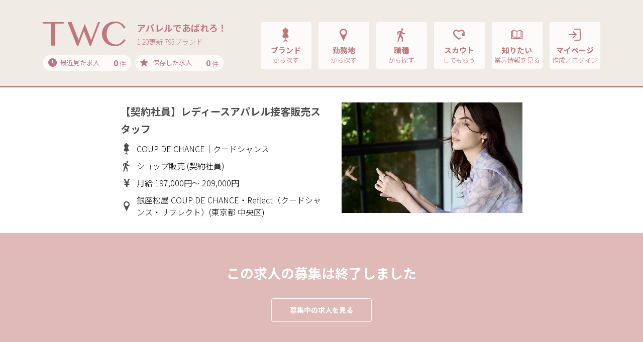

--- FILE ---
content_type: text/html; charset=UTF-8
request_url: https://www.t-w-c.net/detail/238021/
body_size: 99032
content:
<!DOCTYPE html>
<html lang="ja">

<head>
    <meta charset="utf-8">

    <script type="text/javascript">
        var google_tag_params = {
            job_id: "",
            job_pagetype: "home",
            job_totalvalue: ""
        };
    </script>
    <!-- Google Tag Manager -->
    <script>
        (function(w, d, s, l, i) {
            w[l] = w[l] || [];
            w[l].push({
                'gtm.start': new Date().getTime(),
                event: 'gtm.js'
            });
            var f = d.getElementsByTagName(s)[0],
                j = d.createElement(s),
                dl = l != 'dataLayer' ? '&l=' + l : '';
            j.async = true;
            j.src =
                'https://www.googletagmanager.com/gtm.js?id=' + i + dl;
            f.parentNode.insertBefore(j, f);
        })(window, document, 'script', 'dataLayer', 'GTM-KLTVZDH');
    </script>
    <!-- End Google Tag Manager -->

    <meta name="viewport" content="width=device-width, initial-scale=1, shrink-to-fit=no,user-scalable=no">
    <!-- ▼ページタイトル -->
            <!-- ▽ページタイトル　全般 -->
        <title>【契約社員】レディースアパレル接客販売スタッフ｜TWC</title>
        <!-- ▲//ページタイトル -->
    <meta name="author" content="STAFF BRIDGE">
    <meta name="copyright" content="Copyright STAFF BRIDGE">

            <link rel="canonical" href="https://www.t-w-c.net/detail/238021/">
    
    <!-- ▼検索エンジン -->
            <!-- ▽検索エンジンあり用 -->
                    <!-- ▽検索エンジンあり用　全般 -->
                            <meta name="description" content="【契約社員】レディースアパレル接客販売スタッフ。TWCはアパレル・コスメ・ファッションの求人・転職情報サイトで学生・業界未経験歓迎の求人も多数取扱い！手厚い採用サポートや就職ノウハウも充実！あなたもあこがれのアパレルブランド・職場でアルバイト、就職、転職してみませんか？">
                        <meta name="robots" content="index,follow">
            <meta property="og:locale" content="ja_JP">
            <meta property="og:site_name" content="TWC">
                            <meta property="og:type" content="article">
                <meta property="og:title" content="【契約社員】レディースアパレル接客販売スタッフ｜TWC">
                                        <meta property="og:description" content="【契約社員】レディースアパレル接客販売スタッフ。TWCはアパレル・コスメ・ファッションの求人・転職情報サイトで学生・業界未経験歓迎の求人も多数取扱い！手厚い採用サポートや就職ノウハウも充実！あなたもあこがれのアパレルブランド・職場でアルバイト、就職、転職してみませんか？">
                        <meta property="og:url" content="https://www.t-w-c.net/detail/238021/">
            <meta name="twitter:card" content="summary">
                <!-- ▲//検索エンジン -->
    <link rel="apple-touch-icon" sizes="192x192" href="/application/assets/images/favicons/touch-icon.png">
    <link rel="shortcut icon" href="/application/assets/images/favicons/touch-icon.png">
    <link rel="icon" type="image/png" href="/application/assets/images/favicons/favicon-16x16.png">
    <meta name="theme-color" content="#ffffff">
    <!-- Bootstrap core CSS -->
    <link href="https://fonts.googleapis.com/css?family=Noto+Sans+JP:300,400,700&display=swap" rel="stylesheet">
    <link href="/application/assets/lib/font-twcicon/twcicon.css?20260120-1756" rel="stylesheet">
    <link href="/application/assets/lib/bootstrap/css/bootstrap.css" rel="stylesheet">
    <link href="/application/assets/lib/bootstrap/css/bootstrap-print.css" rel="stylesheet">
    <link href="/application/assets/lib/drawer/drawer.css" rel="stylesheet">
    <link href="/application/assets/lib/remodal/remodal.css" rel="stylesheet">
    <link href="/application/assets/lib/remodal/remodal-default-theme.css" rel="stylesheet">
    <link href="/application/assets/lib/owlcarousel/assets/owl.carousel.css" rel="stylesheet">
    <link href="/application/assets/lib/owlcarousel/assets/owl.theme.default.css" rel="stylesheet">
    <!-- Custom styles for this template -->
    <link href="/application/assets/css/style.css?20260120-1756" rel="stylesheet">

        <script src="//code.jquery.com/jquery-2.1.0.min.js" type="text/javascript"></script>
    <script src="https://cdnjs.cloudflare.com/ajax/libs/iScroll/5.1.3/iscroll.min.js"></script>
    <script src="/application/assets/lib/tether.min.js"></script>
    <script src="/application/assets/lib/bootstrap/js/bootstrap.min.js"></script>
    <!-- IE10 viewport hack for Surface/desktop Windows 8 bug -->
    <script src="/application/assets/lib/ie10-viewport-bug-workaround.js"></script>
    <script src="/application/assets/lib/drawer/drawer.js"></script>
    <script src="/application/assets/lib/match-height/jquery.matchHeight.js"></script>
    <script src="/application/assets/lib/remodal/remodal.min.js"></script>

    <!-- ▼slider js -->
    <link rel="stylesheet" href="/application/assets/lib/swiper/swiper.min.css">
    <script src="/application/assets/lib/swiper/swiper.min.js"></script>
    <!-- ▲//slider js -->

    <!-- ▼croppie js -->
    <link href="/application/assets/lib/croppie/croppie.min.css" rel="stylesheet">
    <script src="/application/assets/lib/croppie/croppie.js"></script>
    <!-- ▲//croppie js -->

    <script src="/application/assets/lib/jquery.cookie.js"></script>
    <script src="/application/assets/js/jquery.maxlength.js"></script>
    <script src="/application/assets/js/jquery.blockUI.js"></script>
    <script src="/application/assets/js/slaker-linkage-select.js"></script>
    <script src="/application/assets/js/lazysizes.min.js"></script>
    <script src="/application/assets/js/ls.unveilhooks.min.js"></script>
    <link href="/application/assets/css/system.css?20260120-1756" rel="stylesheet">
    <script src="/application/assets/js/selectize.js"></script>
    <script src="/application/assets/lib/plyr/plyr.min.js"></script>
    <link rel="stylesheet" href="/application/assets/lib/plyr/plyr.css">
    <script src="/application/assets/js/system.js"></script>
    
        

        <link href="/application/assets/css/selectize.css?20260120-1756" rel="stylesheet">
    <link href="/application/assets/css/selectize-custom.css?20260120-1756" rel="stylesheet">

    
    <script type="text/javascript">
        var modal_open_url = "/mypage/ajax/upload_modal/";
        var image_open_url = "/mypage/ajax/get_image/";
    </script>
    <script src="/application/assets/js/file/_form.js"></script>
    <script src="/application/assets/js/file/modal.js"></script>
    <script src="/application/assets/js/icropper.js"></script>
    <link rel="stylesheet" href="/application/assets/css/icropper.css">


    <!-- Rtoaster基本コード-->
            <!-- 全般 -->
        <script type="text/javascript" src="//js.rtoaster.jp/Rtoaster.js"></script>
        <script type="text/javascript">
            Rtoaster.init("RTA-d012-b3f8eea8e863");
            Rtoaster.track();
        </script>
        <!-- //ここまで、Rtoaster基本コード-->

    <script src="/application/assets/js/slider.js"></script>

</head>

<body class="drawer drawer--right sec parts jobdetail end " id="parts" >

    <!-- Google Tag Manager (noscript) -->
    <noscript><iframe src="https://www.googletagmanager.com/ns.html?id=GTM-KLTVZDH" height="0" width="0" style="display:none;visibility:hidden"></iframe></noscript>
    <!-- End Google Tag Manager (noscript) -->

    <!-- ▼ナビゲーションSP -->
            <!-- ▽ナビゲーションSP　全般 -->
        <header role="banner" class="drawer-banner">
            
                                    <!-- ↓ナビゲーションSP　全般（ログイン前） -->
                    <nav class="drawer-nav" role="navigation">
                        <ul class="drawer-menu">
                            <li>
                                <button type="button" class="drawer-toggle drawer-hamburger"> <span class="sr-only">toggle navigation</span> <span class="drawer-hamburger-icon"></span> </button>
                            </li>
                            <li>
                                <div class="btn-2-list">
                                    <div class="rows">
                                        <div class="row-eq-height">
                                            <div class="btn-group"><a class="btn btn-normal-2" href="/reg/">マイページ作成</a></div>
                                            <div class="btn-group"><a class="btn btn-normal-2" href="/member/member_login/login/">ログイン</a></div>
                                        </div>
                                    </div>
                                </div>
                            </li>
                            <li class="ttls">
                                求人を探す
                            </li>
                            <li><a class="drawer-menu-item" href="/brand/"><i class="icon-brand"></i>ブランド<span class="sub">から探す</span></a></li>
                            <li><a class="drawer-menu-item" href="/area/"><i class="icon-pin"></i>勤務地<span class="sub">から探す</span></a></li>
                            <li><a class="drawer-menu-item" href="/job/"><i class="icon-walk"></i>職種<span class="sub">から探す</span></a></li>
                            <li><a class="drawer-menu-item" href="/word/"><i class="icon-books"></i>話題のワード特集<span class="sub">から探す</span></a></li>
                            <li><a class="drawer-menu-item" href="/special/"><i class="icon-diamond"></i>話題のブランド特集<span class="sub">から探す</span></a></li>
                            <li><a class="drawer-menu-item" href="/recently/"><i class="icon-time"></i>最近見た求人<span class="count"><span class="recently-count bold">0</span> 件</span></a></li>
                            <li><a class="drawer-menu-item" href="/stock/"><i class="icon-star"></i>保存した求人<span class="count"><span class="bold">0</span> 件</span></a></li>
                            <li class="ttls">
                                お役立ち情報
                            </li>
                            <li><a class="drawer-menu-item" href="/scout/"><i class="icon-heart"></i>TWCスカウト</a></li>
                            <li><a class="drawer-menu-item" href="/topics/"><i class="icon-book"></i>TWCトピックス</a></li>
                            <li><a class="drawer-menu-item" href="/guide/"><i class="icon-beginner"></i>初めてご利用の方へ</a></li>
                            <li><a class="drawer-menu-item" href="/help/qanda/"><i class="icon-help"></i>よくある質問Q&amp;A</a></li>
                            <li><a class="drawer-menu-item" href="/contact/"><i class="icon-message"></i>問い合わせ</a></li>
                        </ul>
                    </nav>
                
                    </header>
        <!-- ▲//ナビゲーションSP -->
    <main role="main">
        <!-- ▼ナビゲーションPC -->
                                    <!-- ▽ナビゲーションPC 全般 -->
                <!-- ↓ナビゲーションPC 全般（ログイン前、indeedログイン前） -->
                                    <nav class="navbar navbar-toggleable-md navbar-inverse navbar-custom">
                        <button type="button" class="drawer-toggle drawer-hamburger"> <span class="drawer-hamburger-icon"></span> </button>
                        <div class="container">
                            <div class="logo-group">
                                <div class="logos">
                                    <a class="navbar-brand" href="/">
                                        <img src="/application/assets/images/global/logo-image-p.svg" alt="TWC">                                    </a>
                                                                        <div class="copy">
                                        <div class="title">アパレルであばれろ！</div>
                                        <div class="update">1.20更新 793ブランド</div>
                                    </div>
                                                                    </div>
                                <div class="cookie-data">
                                    <div class="rows">
                                        <div class="groups"><a href="/recently/"><span class="ttls"><i class="icon-time"></i>最近見た求人</span><span class="count"><span class="recently-count bold">0</span> 件</span></a></div>
                                        <div class="groups"><a href="/stock/"><span class="ttls"><i class="icon-star"></i>保存した求人</span><span class="count"><span class="stock_count bold">0</span> 件</span></a></div>
                                    </div>
                                </div>
                            </div>
                            <div class="collapse navbar-collapse" id="navbarCollapse">
                                <ul class="nav navbar-nav ml-auto">
                                    <li class="nav-item">
                                        <div class="adjust-box"><a class="nav-link" href="/brand/">
                                                <div class="set">
                                                    <div class="groups"><i class="icon-brand"></i>ブランド<span class="sub">から探す</span></div>
                                                </div>
                                            </a> </div>
                                    </li>
                                    <li class="nav-item">
                                        <div class="adjust-box"><a class="nav-link" href="/area/">
                                                <div class="set">
                                                    <div class="groups"><i class="icon-pin"></i>勤務地<span class="sub">から探す</span></div>
                                                </div>
                                            </a> </div>
                                    </li>
                                    <li class="nav-item">
                                        <div class="adjust-box"><a class="nav-link" href="/job/">
                                                <div class="set">
                                                    <div class="groups"><i class="icon-walk"></i>職種<span class="sub">から探す</span></div>
                                                </div>
                                            </a> </div>
                                    </li>
                                    <li class="nav-item">
                                        <div class="adjust-box"><a class="nav-link" href="/scout/">
                                                <div class="set">
                                                    <div class="groups"><i class="icon-heart"></i>スカウト<span class="sub">してもらう</span></div>
                                                </div>
                                            </a> </div>
                                    </li>
                                    <li class="nav-item">
                                        <div class="adjust-box"><a class="nav-link" href="/topics/">
                                                <div class="set">
                                                    <div class="groups"><i class="icon-book"></i>知りたい<span class="sub">業界情報を見る</span></div>
                                                </div>
                                            </a> </div>
                                    </li>
                                    <li class="nav-item">
                                        <div class="adjust-box"><a class="nav-link" href="/member/member_login/login/">
                                                <div class="set">
                                                    <div class="groups"><i class="icon-login"></i>マイページ<span class="sub">作成／ログイン</span></div>
                                                </div>
                                            </a>
                                        </div>
                                    </li>
                                </ul>
                            </div>
                        </div>
                    </nav>
                

                            <!-- ▲//ナビゲーションPC --><div class="main">
    <section class="job-detail-section pb-0">
        <section class="job-detail-header">
            <div class="container">
                <div class="inner">
                    
<div class="row">
	<div class="col-12 col-md-5 order-md-2">
    	<div class="img ">
		    	    	<img src="/application/upload/common/member_picture/member_picture_20250820dcaab5eda102aea6cfff83b75606e53402b5c8db_238021.jpg" alt="">
				    	</div>
    </div>
    <div class="col-12 col-md-7 order-md-1">
        <h1 class="h5up md-h3 title">【契約社員】レディースアパレル接客販売スタッフ</h1>
        <div class="conditions">
        	<div>
            	<i class="icon-brand"></i>COUP DE CHANCE｜クードシャンス            </div>
            <div>
            	<i class="icon-walk"></i>
            	                	ショップ販売                                                                (契約社員)
                            </div>
        	<div>
            	<i class="icon-money"></i>
            	                	月給                                                	197,000円～
                                                	209,000円
                            </div>
            <div>
            	<i class="icon-pin"></i>
            	                	銀座松屋 COUP DE CHANCE・Reflect（クードシャンス・リフレクト）(東京都 中央区)
            	            </div>
        </div>
    </div>
</div>

                </div>
            </div>
        </section>
        <section class="job-detail-end module-small md-module-medium mb-4">
            <div class="container">
                <div class="title-group">
                    <h2 class="h4 md-h2up title">この求人の募集は終了しました</h2>
                </div>
                <div class="btn-1-list sizeS">
                                        <div><a href="/search-detail/search_all/" class="btn md-medium-up btn-normal-2">募集中の求人を見る</a></div>
                </div>
            </div>
        </section>

        <section class="job-detail-data fixed-area module-small pt-2 pt-md-4up">
            <div class="container">
                <section class="form-layout">

                        <div class="group">
        <div class="labels normal d-none d-lg-block">
            <h2 class="h5">チェックポイント</h2>
        </div>
        <div class="input-list max-width xmd-width-full nobg">
            <div class="job-detail-point">
                <div class="rows">
                    <div class="row-eq-height">
                                                    <div class="cover">
                                <div class="bg-clip">
                                    <div class="bg" style="background-image: url('https://cm.staff-b.com/uploads/brand/7557/croped_89a227cd1ec4653222b42be05640e0a0.jpg')"></div>
                                </div>
                            </div>
                                                <div class="list">
                                                                                                <div>経験｜販売経験がある方/遅番・土日祝勤務ができる方</div>
                                                                                                                                <div>業界最大級の大手企業ならではの福利厚生を完備</div>
                                                                                                                                <div>しっかりとした知識・スキルが身につく成長できる環境</div>
                                                                                    </div>
                    </div>
                </div>
            </div>
        </div>
    </div>

<div class="group">
    <div class="labels normal">
        <h2 class="h5">給料</h2>
        <span class="job-details-sp h5">
                            月給                                        197,000円～
                                        209,000円
                    </span>
    </div>
        <div class="input-list max-width ">
        <div class="job-details ">
            <div class="titles">
                <span class="h5">
                                            月給                                                                197,000円～
                                                                209,000円
                                    </span>
            </div>
            <div class="text">月給19万7,000円～20万9,000円<br />・アパレル販売経験のある方優遇<br />・経験に応じて優遇<br /><br />・交通費全額支給 ・残業手当あり ・昇給あり</div>
        </div>
        <div class="job-input-tag">
            <span class="tagname">交通費すべて支給</span><span class="tagname">昇給あり</span>        </div>
    </div>
</div>

<div class="group">
    <div class="labels normal">
        <h2 class="h5">雇用形態</h2>
                            <span class="job-details-sp h5">契約社員</span>
            </div>
        <div class="input-list max-width ">
        <div class="job-details ">
                                        <div class="titles"><span class="h5">契約社員</span></div>
                        <div class="text">【正社員登用制度あり】<br />ワールドグループは正社員登用制度あり！契約社員やアルバイトから、1年に数百人程度の登用実績があります。<br /><br />実際に勤務して仕事が気に入ったら、ぜひ正社員として長期で活躍しませんか？将来は販売のエキスパートや店長、バイヤー、プレスなど様々な職種を目指すチャンスもありますよ！</div>
        </div>
        <div class="job-input-tag">
            <span class="tagname">本部職登用あり</span><span class="tagname">即日から勤務可能</span><span class="tagname">長期で安定</span>        </div>

    </div>
</div>

<div class="group">
    <div class="labels normal">
        <h2 class="h5">勤務時間</h2>
        <span class="job-details-sp h5">
                        9:30～20:30<span class="sub">（1日実働8時間以上）</span>
        </span>
    </div>
        <div class="input-list max-width ">
        <div class="job-details ">
            <div class="titles">
                <span class="h5">
                    9:30～20:30                    <span class="sub">
                        1日実働8時間以上                    </span>
                </span>
            </div>
            <div class="text"><営業時間＞10:00~20:00<br /><勤務時間＞09:30~20:30<br />週5日勤務 実働8時間（休憩1.5時間）<br />－－－－－－－－－－－－－－－－－－－<br />※上記勤務時間帯の中で、<br />　 早番・遅番のシフト制<br />※残業は月平均3.5h程でほとんどなし<br />※定時退社で帰れる日が多いです</div>
        </div>
        <div class="job-input-tag">
                    </div>
    </div>
</div>

    <div class="group">
        <div class="labels normal">
            <h2 class="h5">休日・休暇</h2>
        </div>
        <div class="input-list max-width">
                            <div class="job-details">
                    <div class="text">休日：1ヶ月を平均し週2日<br />年次有給休暇　※6ヶ月勤務以上～<br />慶弔休暇</div>
                </div>
                        <div class="job-input-tag">
                <span class="tagname">週休2日制</span><span class="tagname">年間休日110日以上</span>            </div>
        </div>
    </div>

<div class="group">
            <div class="labels normal">
            <h2 class="h5">勤務地</h2><span class="h5 job-details-sp"><span>銀座松屋 COUP DE CHANCE・Reflect（クードシャンス・リフレクト）</span></span><a href="https://maps.google.co.jp/maps?&q=東京都中央区銀座3-6-1" target="_blank" rel="nofollow" class="d-md-none btn mini-up btn-normal-7 inline-mini smx-inline-mini-pd font-2 smx-font-4">地 図</a>
        </div>
        <div class="input-list max-width">
            <div class="job-details">
                <div class="titles"><span class="h5">銀座松屋 COUP DE CHANCE・Reflect（クードシャンス・リフレクト）</span></div>
                <div class="text address">
                    <span>東京都中央区銀座3-6-1銀座松屋3F</span>
                    <a href="https://maps.google.co.jp/maps?&q=東京都中央区銀座3-6-1" target="_blank" rel="nofollow" class="d-none d-md-inline-block btn mini-up btn-normal-7 inline-mini smx-inline-mini-pd font-2 smx-font-4">地 図</a>
                </div>
            </div>
            <div class="icons-condition">
                                            </div>

                    </div>
        </div>
        <div class="group">
            <div class="labels normal">
                <h2 class="h5">仕事内容</h2>
                <span class="job-details-sp h5">
                                            ショップ販売                                    </span>
            </div>
                        <div class="input-list max-width ">
                <div class="job-details ">
                    <div class="titles">
                        <span class="h5">
                                                            ショップ販売                                                    </span>
                    </div>
                    <div class="text">＜大手ワールドグループ特別採用枠＞販売スタッフ契約社員求人！今までの販売経験を評価します！<br /><br />ワールドが展開するアパレル、ファッション雑貨<br />、アクセサリー等の接客・販売・コーディネート<br />提案をはじめ、レジ対応・商品出し・ストック整<br />理・入荷商品の検品・店内整理・店内清掃・ディ<br />スプレイなど、色んなお仕事をお願いします！<br /><br />【COUP DE CHANCE紹介】<br />クードシャンスは、都会的感覚を持つキャリア女性にスタイリッシュなコーディネーションで女らしさを表現したファッションブランド。</div>
                </div>
                <div class="job-input-tag">
                    <span class="tagname">ノルマなし</span><span class="tagname">上場企業</span>                </div>
            </div>
        </div>

                            <div class="group">
                <div class="labels normal">
                    <h2 class="h5">応募資格<br class="d-none d-md-block">求める人物像</h2>
                </div>
                <div class="input-list max-width">
                                            <div class="job-details">
                            <div class="text">・高卒以上の方<br /><br />販売経験がある方<br />遅番勤務ができる方<br />土日祝勤務ができる方<br /><br />・面接は履歴書不要<br />・持ち物は筆記用具だけでＯＫ!!<br />※一部店舗では該当しない場合があります。<br /><br />＜こんな方大歓迎です＞<br />・人と接することが好きな方<br />・人を笑顔にすることが好きな方<br />・おしゃれを楽しむのが大好きな方<br />・アパレル・ファッションに興味のある方<br />※異業種から転職したスタッフ活躍中<br />(飲食店・ブライダル・美容部員・ 美容師・保育士、看護師など）</div>
                        </div>
                                        <div class="job-input-tag">
                        <span class="tagname">経験者優遇</span>                    </div>
                </div>
            </div>
        
                            <div class="group">
                <div class="labels normal">
                    <h2 class="h5">待遇・福利厚生</h2>
                </div>
                <div class="input-list max-width">
                                            <div class="job-details">
                            <div class="text">＜アパレル業界大手だからこそ福利厚生が充実！＞<br />・昇給あり<br />・時間外手当<br />・交通費全額<br />・財形貯蓄制度<br />・定期健康診断<br />・フィットネスクラブ<br />・マタニティタイム（妊娠中の女性従業員）<br />・社会保険完備（健康保険・厚生年金・労災保険・雇用保険）<br />・介護保険（40~64歳）<br />・産前産後休暇（産前6週間、産後8週間）<br />・育児休業（子が1歳に達するまで）<br />・介護休業<br /><br />＜教育制度＞<br />・入店時研修（給与・交通費支給）<br />・WEB学習「WeBook」<br />・動画マニュアル<br />・店長研修<br />・自学習ツール「COMPASS」<br />・シスター制度　など<br /></div>
                        </div>
                                        <div class="job-input-tag">
                        <span class="tagname">社会保険完備</span><span class="tagname">産休・育休の実績あり</span><span class="tagname">第二新卒歓迎</span><span class="tagname">Uターン・IターンOK</span>                    </div>
                </div>
            </div>
        
                            <div class="group">
                <div class="labels normal">
                    <h2 class="h5">制服・社販</h2>
                </div>
                <div class="input-list max-width">
                                            <div class="job-details">
                            <div class="text">＜充実の社員割引販売＞<br />配属店舗の他にも、ワールドオンラインストアで取り扱い中の商品を対象に、いつでもどこでもスマホでお得に購入できる専用サイトがあります！<br /><br />＜ファッションを楽しみながら働けます！＞<br />ファッションが大好きな方は必見！<br />ブランドイメージと合っていればネイルやピアスOKです！<br />あなたのセンスや好きを活かしたお仕事ができます。<br /><br />＜受動喫煙防止の取り組み＞<br />店内は原則禁煙です。施設により喫煙専用室設置、加熱式たばこ専用喫煙室設置の有無があります。</div>
                        </div>
                                        <div class="job-input-tag">
                        <span class="tagname">社割制度あり</span><span class="tagname">ネイルOK</span><span class="tagname">ピアスOK</span>                    </div>
                </div>
            </div>
                <div class="group">
            <div class="labels normal">
                <h2 class="h5">会社概要</h2>
            </div>
            <div class="input-list max-width nobg">
                <div class="job-details-table">
                    <table class="tb-details">
                        <tbody>
                            <tr>
                                <th>企業名</th>
                                <td>
                                                                        <div>株式会社 ワールド</div>
                                </td>
                            </tr>
                            <tr class="line-height-up">
                                <th>本社</th>
                                <td>
                                    <div>
                                                                                                                                                                                                        兵庫県神戸市中央区港島中町6-8-1                                    </div>
                                                                    </td>
                            </tr>
                                                                                        <tr>
                                    <th>設立日</th>
                                    <td>
                                        <div>1959年01月</div>
                                    </td>
                                </tr>
                                                                                        <tr>
                                    <th>資本金</th>
                                    <td>
                                        <div>60億円</div>
                                    </td>
                                </tr>
                                                                                                                    <tr>
                                    <th>ホームページ</th>
                                    <td>
                                        <div><a href="https://world-sp-recruit.net/jobfind-pc/" target="_blank" rel="nofollow" class="hov_color-dpink">https://world-sp-recruit.net/jobfind-pc/</a></div>
                                    </td>
                                </tr>
                                                    </tbody>
                    </table>
                </div>
            </div>
        </div>
                            <div class="group">
                <div class="labels normal">
                    <h2 class="h5">応募方法</h2>
                </div>
                <div class="input-list max-width">
                                            <div class="job-details">
                            <div class="text">最後までご覧いただき、誠にありがとうございます。<br />内定までの流れをご案内します。<br /><br />【1】TWCよりWeb応募<br />【2】面接（基本的に履歴書不要）<br />【3】内定<br /><br />ご応募お待ちしております！</div>
                        </div>
                                        <div class="job-input-tag">
                        <span class="tagname">紙の履歴書不要</span><span class="tagname">面接から採否/1週間以内</span>                    </div>
                </div>
            </div>
        
                </section>
            </div>
        </section>

        <section class="section-recommend module-small md-module-medium pb50 sm-pb150">
            <div class="container">

                                    <section class="pt-4up pt-md-0">
                        <h3 class="h5 md-h3 title">COUP DE CHANCEの求人一覧<span class="more d-none d-md-block"></span></h3>

                        <div class="brand_perf_joblist">

                                                                                            <div class="set_job">
                                    <div class="title_pref ">
                                        <div class="title h6 vw-h7_imp bolds">北海道（ 0 ）</div>
                                    </div>
                                                                    </div>
                                                                                            <div class="set_job">
                                    <div class="title_pref ">
                                        <div class="title h6 vw-h7_imp bolds">東北（ 0 ）</div>
                                    </div>
                                                                    </div>
                                                                                            <div class="set_job">
                                    <div class="title_pref from_open">
                                        <div class="title h6 vw-h7_imp bolds">関東（ 3 ）</div>
                                    </div>
                                                                            <div class="to_open">
                                            <div class="brand-job-list">
                                                <div class="rows">
                                                    <div class="job-group">
                                                                                                                    <div class="item">
                                                                <div class="groups">
                                                                    <div class="text">
                                                                        <div class="h4 md-h5 titles"><a href="/detail/254732/">【パート・アルバイト】レディースアパレル接客販売スタッフ</a></div>
                                                                        <div class="detail">
                                                                            <div class="conditions">
                                                                                <div class="group">
                                                                                    <i class="icon-walk"></i>
                                                                                    ショップ販売(アルバイト/パート)
                                                                                </div>
                                                                                <div class="group">
                                                                                    <i class="icon-money"></i>
                                                                                                                                                                            時給                                                                                                                                                                                                                                                                1,320円
                                                                                                                                                                        ～
                                                                                                                                                                            1,410円
                                                                                                                                                                    </div>
                                                                                <div class="group">
                                                                                    <i class="icon-pin"></i>
                                                                                                                                                                            池袋東武 COUP DE CHANCE（クードシャンス）(東京都 豊島区)
                                                                                                                                                                    </div>
                                                                            </div>
                                                                        </div>
                                                                    </div>
                                                                </div>
                                                            </div>
                                                                                                                    <div class="item">
                                                                <div class="groups">
                                                                    <div class="text">
                                                                        <div class="h4 md-h5 titles"><a href="/detail/296061/">【パート・アルバイト】レディースアパレル遅番販売スタッフ</a></div>
                                                                        <div class="detail">
                                                                            <div class="conditions">
                                                                                <div class="group">
                                                                                    <i class="icon-walk"></i>
                                                                                    ショップ販売(アルバイト/パート)
                                                                                </div>
                                                                                <div class="group">
                                                                                    <i class="icon-money"></i>
                                                                                                                                                                            時給                                                                                                                                                                                                                                                                1,320円
                                                                                                                                                                        ～
                                                                                                                                                                            1,410円
                                                                                                                                                                    </div>
                                                                                <div class="group">
                                                                                    <i class="icon-pin"></i>
                                                                                                                                                                            池袋東武 COUP DE CHANCE（クードシャンス）(東京都 豊島区)
                                                                                                                                                                    </div>
                                                                            </div>
                                                                        </div>
                                                                    </div>
                                                                </div>
                                                            </div>
                                                                                                                    <div class="item">
                                                                <div class="groups">
                                                                    <div class="text">
                                                                        <div class="h4 md-h5 titles"><a href="/detail/296073/">長期│学生募集│新学生も歓迎【パート・アルバイト】レディースアパレル遅番販売スタッフ＊シフト相談可</a></div>
                                                                        <div class="detail">
                                                                            <div class="conditions">
                                                                                <div class="group">
                                                                                    <i class="icon-walk"></i>
                                                                                    ショップ販売(アルバイト/パート)
                                                                                </div>
                                                                                <div class="group">
                                                                                    <i class="icon-money"></i>
                                                                                                                                                                            時給                                                                                                                                                                                                                                                                1,320円
                                                                                                                                                                        ～
                                                                                                                                                                            1,410円
                                                                                                                                                                    </div>
                                                                                <div class="group">
                                                                                    <i class="icon-pin"></i>
                                                                                                                                                                            池袋東武 COUP DE CHANCE（クードシャンス）(東京都 豊島区)
                                                                                                                                                                    </div>
                                                                            </div>
                                                                        </div>
                                                                    </div>
                                                                </div>
                                                            </div>
                                                                                                            </div>
                                                </div>
                                            </div>
                                        </div>
                                                                    </div>
                                                                                            <div class="set_job">
                                    <div class="title_pref from_open">
                                        <div class="title h6 vw-h7_imp bolds">中部（ 1 ）</div>
                                    </div>
                                                                            <div class="to_open">
                                            <div class="brand-job-list">
                                                <div class="rows">
                                                    <div class="job-group">
                                                                                                                    <div class="item">
                                                                <div class="groups">
                                                                    <div class="text">
                                                                        <div class="h4 md-h5 titles"><a href="/detail/274814/">【パート・アルバイト】レディースアパレル接客販売スタッフ</a></div>
                                                                        <div class="detail">
                                                                            <div class="conditions">
                                                                                <div class="group">
                                                                                    <i class="icon-walk"></i>
                                                                                    ショップ販売(アルバイト/パート)
                                                                                </div>
                                                                                <div class="group">
                                                                                    <i class="icon-money"></i>
                                                                                                                                                                            時給                                                                                                                                                                                                                                                                1,170円
                                                                                                                                                                        ～
                                                                                                                                                                            1,210円
                                                                                                                                                                    </div>
                                                                                <div class="group">
                                                                                    <i class="icon-pin"></i>
                                                                                                                                                                            新潟伊勢丹 COUP DE CHANCE（クードシャンス）(新潟県 新潟市中央区)
                                                                                                                                                                    </div>
                                                                            </div>
                                                                        </div>
                                                                    </div>
                                                                </div>
                                                            </div>
                                                                                                            </div>
                                                </div>
                                            </div>
                                        </div>
                                                                    </div>
                                                                                            <div class="set_job">
                                    <div class="title_pref from_open">
                                        <div class="title h6 vw-h7_imp bolds">関西（ 1 ）</div>
                                    </div>
                                                                            <div class="to_open">
                                            <div class="brand-job-list">
                                                <div class="rows">
                                                    <div class="job-group">
                                                                                                                    <div class="item">
                                                                <div class="groups">
                                                                    <div class="text">
                                                                        <div class="h4 md-h5 titles"><a href="/detail/285122/">【正社員】アパレルショップの店長</a></div>
                                                                        <div class="detail">
                                                                            <div class="conditions">
                                                                                <div class="group">
                                                                                    <i class="icon-walk"></i>
                                                                                    ショップ販売(正社員)
                                                                                </div>
                                                                                <div class="group">
                                                                                    <i class="icon-money"></i>
                                                                                                                                                                            月給                                                                                                                                                                                                                                                                251,500円
                                                                                                                                                                        ～
                                                                                                                                                                            251,500円
                                                                                                                                                                    </div>
                                                                                <div class="group">
                                                                                    <i class="icon-pin"></i>
                                                                                                                                                                            和歌山近鉄 COUP DE CHANCE（クードシャンス）(和歌山県 和歌山市)
                                                                                                                                                                    </div>
                                                                            </div>
                                                                        </div>
                                                                    </div>
                                                                </div>
                                                            </div>
                                                                                                            </div>
                                                </div>
                                            </div>
                                        </div>
                                                                    </div>
                                                                                            <div class="set_job">
                                    <div class="title_pref ">
                                        <div class="title h6 vw-h7_imp bolds">中国（ 0 ）</div>
                                    </div>
                                                                    </div>
                                                                                            <div class="set_job">
                                    <div class="title_pref ">
                                        <div class="title h6 vw-h7_imp bolds">四国（ 0 ）</div>
                                    </div>
                                                                    </div>
                                                                                            <div class="set_job">
                                    <div class="title_pref ">
                                        <div class="title h6 vw-h7_imp bolds">九州（ 0 ）</div>
                                    </div>
                                                                    </div>
                                                                                            <div class="set_job">
                                    <div class="title_pref ">
                                        <div class="title h6 vw-h7_imp bolds">沖縄（ 0 ）</div>
                                    </div>
                                                                    </div>
                                                    </div>
                    </section>
                                                                    <section class="slide-scroll">
                        <h3 class="h5 md-h3 title">ワールドのブランド一覧<span class="more d-none d-xl-block"><a href="/brand/5993/company/">全部見る<i class="icon-arrow-forward"></i></a></span></h3>
                                                    <div class="swiper-custom-parent" id="carousel-brand">
                                <div class="job-group brands swiper-container">
                                    <div class="swiper-wrapper">
                                                                                    <div class="swiper-slide">
                                                <div class="brand-cover-group"> <a href="/brand/6842/">
                                                        <div class="bg-clip">
                                                            <div class="bg" style="background-image: url('https://cm.staff-b.com/uploads/brand/9622/croped_68f9ebe262f6e.jpg')"></div>
                                                                                                                    </div>
                                                        <span class="caption">ECLECTICA</span>
                                                    </a> </div>
                                            </div>
                                                                                    <div class="swiper-slide">
                                                <div class="brand-cover-group"> <a href="/brand/6737/">
                                                        <div class="bg-clip">
                                                            <div class="bg" style="background-image: url('https://cm.staff-b.com/uploads/brand/9331/croped_24490a4a6f1c5881d196f5c152e4b24d.jpg')"></div>
                                                                                                                    </div>
                                                        <span class="caption">CODE A</span>
                                                    </a> </div>
                                            </div>
                                                                                    <div class="swiper-slide">
                                                <div class="brand-cover-group"> <a href="/brand/6693/">
                                                        <div class="bg-clip">
                                                            <div class="bg" style="background-image: url('https://cm.staff-b.com/uploads/brand/9203/croped_691ae58e2688e.jpg')"></div>
                                                                                                                    </div>
                                                        <span class="caption">passage mignon</span>
                                                    </a> </div>
                                            </div>
                                                                                    <div class="swiper-slide">
                                                <div class="brand-cover-group"> <a href="/brand/6647/">
                                                        <div class="bg-clip">
                                                            <div class="bg" style="background-image: url('https://cm.staff-b.com/uploads/brand/9116/croped_fde8c81a6c863f727479d50aabc96644.jpg')"></div>
                                                                                                                    </div>
                                                        <span class="caption">cloenc</span>
                                                    </a> </div>
                                            </div>
                                                                                    <div class="swiper-slide">
                                                <div class="brand-cover-group"> <a href="/brand/6465/">
                                                        <div class="bg-clip">
                                                            <div class="bg" style="background-image: url('https://cm.staff-b.com/uploads/brand/8673/croped_78c71994c1d558d1d13faf269475f528.jpg')"></div>
                                                                                                                    </div>
                                                        <span class="caption">GALLEST</span>
                                                    </a> </div>
                                            </div>
                                                                                    <div class="swiper-slide">
                                                <div class="brand-cover-group"> <a href="/brand/6026/">
                                                        <div class="bg-clip">
                                                            <div class="bg" style="background-image: url('https://cm.staff-b.com/uploads/brand/7615/croped_bf4a9970d65245c232324e6e539b4b9b.jpg')"></div>
                                                                                                                    </div>
                                                        <span class="caption">adabat</span>
                                                    </a> </div>
                                            </div>
                                                                                    <div class="swiper-slide">
                                                <div class="brand-cover-group"> <a href="/brand/6002/">
                                                        <div class="bg-clip">
                                                            <div class="bg" style="background-image: url('https://cm.staff-b.com/uploads/brand/7566/croped_d4fea90dbb7bce358595834f8e56de55.jpg')"></div>
                                                                                                                    </div>
                                                        <span class="caption">TAKEO KIKUCHI</span>
                                                    </a> </div>
                                            </div>
                                                                                    <div class="swiper-slide">
                                                <div class="brand-cover-group"> <a href="/brand/6001/">
                                                        <div class="bg-clip">
                                                            <div class="bg" style="background-image: url('https://cm.staff-b.com/uploads/brand/7565/croped_691ae4fe0b321.jpg')"></div>
                                                                                                                    </div>
                                                        <span class="caption">tk.TAKEOKIKUCHI</span>
                                                    </a> </div>
                                            </div>
                                                                                    <div class="swiper-slide">
                                                <div class="brand-cover-group"> <a href="/brand/6000/">
                                                        <div class="bg-clip">
                                                            <div class="bg" style="background-image: url('https://cm.staff-b.com/uploads/brand/7564/croped_62e9f81f1cec233e107d6ac806f44594.jpg')"></div>
                                                                                                                    </div>
                                                        <span class="caption">ORBENE</span>
                                                    </a> </div>
                                            </div>
                                                                                    <div class="swiper-slide">
                                                <div class="brand-cover-group"> <a href="/brand/5999/">
                                                        <div class="bg-clip">
                                                            <div class="bg" style="background-image: url('https://cm.staff-b.com/uploads/brand/7563/croped_3437a15afd0e757c3ba6ee0d6ead8b13.jpg')"></div>
                                                                                                                    </div>
                                                        <span class="caption">index</span>
                                                    </a> </div>
                                            </div>
                                                                                    <div class="swiper-slide">
                                                <div class="brand-cover-group"> <a href="/brand/5998/">
                                                        <div class="bg-clip">
                                                            <div class="bg" style="background-image: url('https://cm.staff-b.com/uploads/brand/7562/croped_f5e61533c82da1efc53890695fb4701d.jpg')"></div>
                                                                                                                    </div>
                                                        <span class="caption">INDIVI</span>
                                                    </a> </div>
                                            </div>
                                                                                    <div class="swiper-slide">
                                                <div class="brand-cover-group"> <a href="/brand/5997/">
                                                        <div class="bg-clip">
                                                            <div class="bg" style="background-image: url('https://cm.staff-b.com/uploads/brand/7561/croped_691bc690171e8.jpg')"></div>
                                                                                                                    </div>
                                                        <span class="caption">grove</span>
                                                    </a> </div>
                                            </div>
                                                                                <div class="swiper-slide mores">
                                            <div class="groups"> <a href="/brand/5993/company/">
                                                    <div class="arrows"><i class="icon-arrow-forward"></i></div>
                                                    <div class="more-text">もっと見る</div>
                                                </a> </div>
                                        </div>
                                    </div>
                                </div>
                                <div class="swiper-button-next">&gt;</div>
                                <div class="swiper-button-prev">&lt;</div>
                            </div>
                                            </section>
                                <!-- 以下、Rtoaster埋め込みタグ// -->
                <section class="slide-scroll" id="rt_detail_brand_recommend" style="display:none;">
                    <h3 class="h5 md-h3 title">COUP DE CHANCEと一緒に見られているブランド</h3>
                    <div class="swiper-custom-parent" id="rtoaster-brand">
                        <div class="job-group brands swiper-container">
                            <div class="swiper-wrapper">
                                <div class="swiper-slide">
                                    <div class="brand-cover-group" id="rt_detail_brand_recommend_1">
                                    </div>
                                </div>
                                <div class="swiper-slide">
                                    <div class="brand-cover-group" id="rt_detail_brand_recommend_2">
                                    </div>
                                </div>
                                <div class="swiper-slide">
                                    <div class="brand-cover-group" id="rt_detail_brand_recommend_3">
                                    </div>
                                </div>
                                <div class="swiper-slide">
                                    <div class="brand-cover-group" id="rt_detail_brand_recommend_4">
                                    </div>
                                </div>
                                <div class="swiper-slide">
                                    <div class="brand-cover-group" id="rt_detail_brand_recommend_5">
                                    </div>
                                </div>
                                <div class="swiper-slide">
                                    <div class="brand-cover-group" id="rt_detail_brand_recommend_6">
                                    </div>
                                </div>
                                <div class="swiper-slide">
                                    <div class="brand-cover-group" id="rt_detail_brand_recommend_7">
                                    </div>
                                </div>
                                <div class="swiper-slide">
                                    <div class="brand-cover-group" id="rt_detail_brand_recommend_8">
                                    </div>
                                </div>
                                <div class="swiper-slide">
                                    <div class="brand-cover-group" id="rt_detail_brand_recommend_9">
                                    </div>
                                </div>
                                <div class="swiper-slide">
                                    <div class="brand-cover-group" id="rt_detail_brand_recommend_10">
                                    </div>
                                </div>
                                <div class="swiper-slide">
                                    <div class="brand-cover-group" id="rt_detail_brand_recommend_11">
                                    </div>
                                </div>
                                <div class="swiper-slide">
                                    <div class="brand-cover-group" id="rt_detail_brand_recommend_12">
                                    </div>
                                </div>
                            </div>
                        </div>
                        <div class="swiper-button-next">&gt;</div>
                        <div class="swiper-button-prev">&lt;</div>
                    </div>
                </section>
                <section class="slide-scroll" id="rt_detail_job_item_recommend" style="display:none;">
                    <h3 class="h5 md-h3 title">同じエリアで一緒に見られている求人</h3>
                    <div class="swiper-custom-parent" id="rtoaster-area">
                        <div class="job-group jobs swiper-container">
                            <div class="swiper-wrapper">
                                <div class="swiper-slide">
                                    <div class="groups" id="rt_detail_job_item_recommend_1">
                                    </div>
                                </div>
                                <div class="swiper-slide">
                                    <div class="groups" id="rt_detail_job_item_recommend_2">
                                    </div>
                                </div>
                                <div class="swiper-slide">
                                    <div class="groups" id="rt_detail_job_item_recommend_3">
                                    </div>
                                </div>
                                <div class="swiper-slide">
                                    <div class="groups" id="rt_detail_job_item_recommend_4">
                                    </div>
                                </div>
                                <div class="swiper-slide">
                                    <div class="groups" id="rt_detail_job_item_recommend_5">
                                    </div>
                                </div>
                                <div class="swiper-slide">
                                    <div class="groups" id="rt_detail_job_item_recommend_6">
                                    </div>
                                </div>
                                <div class="swiper-slide">
                                    <div class="groups" id="rt_detail_job_item_recommend_7">
                                    </div>
                                </div>
                                <div class="swiper-slide">
                                    <div class="groups" id="rt_detail_job_item_recommend_8">
                                    </div>
                                </div>
                                <div class="swiper-slide">
                                    <div class="groups" id="rt_detail_job_item_recommend_9">
                                    </div>
                                </div>
                                <div class="swiper-slide">
                                    <div class="groups" id="rt_detail_job_item_recommend_10">
                                    </div>
                                </div>
                                <div class="swiper-slide">
                                    <div class="groups" id="rt_detail_job_item_recommend_11">
                                    </div>
                                </div>
                                <div class="swiper-slide">
                                    <div class="groups" id="rt_detail_job_item_recommend_12">
                                    </div>
                                </div>
                            </div>
                        </div>
                        <div class="swiper-button-next up">&gt;</div>
                        <div class="swiper-button-prev up">&lt;</div>
                    </div>
                </section>
                <section class="slide-scroll" id="rt_detail_job_user_recommend" style="display:none;">
                    <h3 class="h5 md-h3 title">あなたにオススメの求人</h3>
                    <div class="swiper-custom-parent" id="rtoaster-recommend">
                        <div class="job-group jobs swiper-container">
                            <div class="swiper-wrapper">
                                <div class="swiper-slide">
                                    <div class="groups" id="rt_detail_job_user_recommend_1">
                                    </div>
                                </div>
                                <div class="swiper-slide">
                                    <div class="groups" id="rt_detail_job_user_recommend_2">
                                    </div>
                                </div>
                                <div class="swiper-slide">
                                    <div class="groups" id="rt_detail_job_user_recommend_3">
                                    </div>
                                </div>
                                <div class="swiper-slide">
                                    <div class="groups" id="rt_detail_job_user_recommend_4">
                                    </div>
                                </div>
                                <div class="swiper-slide">
                                    <div class="groups" id="rt_detail_job_user_recommend_5">
                                    </div>
                                </div>
                                <div class="swiper-slide">
                                    <div class="groups" id="rt_detail_job_user_recommend_6">
                                    </div>
                                </div>
                                <div class="swiper-slide">
                                    <div class="groups" id="rt_detail_job_user_recommend_7">
                                    </div>
                                </div>
                                <div class="swiper-slide">
                                    <div class="groups" id="rt_detail_job_user_recommend_8">
                                    </div>
                                </div>
                                <div class="swiper-slide">
                                    <div class="groups" id="rt_detail_job_user_recommend_9">
                                    </div>
                                </div>
                                <div class="swiper-slide">
                                    <div class="groups" id="rt_detail_job_user_recommend_10">
                                    </div>
                                </div>
                                <div class="swiper-slide">
                                    <div class="groups" id="rt_detail_job_user_recommend_11">
                                    </div>
                                </div>
                                <div class="swiper-slide">
                                    <div class="groups" id="rt_detail_job_user_recommend_12">
                                    </div>
                                </div>
                            </div>
                        </div>
                        <div class="swiper-button-next up">&gt;</div>
                        <div class="swiper-button-prev up">&lt;</div>
                    </div>
                </section>
                <!-- //ここまで、Rtoaster埋め込みタグ -->
                <!-- Rtoaster 閲覧履歴カウント用（非表示要素） -->
                <section id="rt_top_job_recommend">
                    <div id="rt_top_job_recommend_1" style="display:none;"></div>
                    <div id="rt_top_job_recommend_2" style="display:none;"></div>
                    <div id="rt_top_job_recommend_3" style="display:none;"></div>
                    <div id="rt_top_job_recommend_4" style="display:none;"></div>
                    <div id="rt_top_job_recommend_5" style="display:none;"></div>
                    <div id="rt_top_job_recommend_6" style="display:none;"></div>
                    <div id="rt_top_job_recommend_7" style="display:none;"></div>
                    <div id="rt_top_job_recommend_8" style="display:none;"></div>
                    <div id="rt_top_job_recommend_9" style="display:none;"></div>
                    <div id="rt_top_job_recommend_10" style="display:none;"></div>
                    <div id="rt_top_job_recommend_11" style="display:none;"></div>
                    <div id="rt_top_job_recommend_12" style="display:none;"></div>
                    <div id="rt_top_job_recommend_13" style="display:none;"></div>
                    <div id="rt_top_job_recommend_14" style="display:none;"></div>
                    <div id="rt_top_job_recommend_15" style="display:none;"></div>
                    <div id="rt_top_job_recommend_16" style="display:none;"></div>
                    <div id="rt_top_job_recommend_17" style="display:none;"></div>
                    <div id="rt_top_job_recommend_18" style="display:none;"></div>
                    <div id="rt_top_job_recommend_19" style="display:none;"></div>
                    <div id="rt_top_job_recommend_20" style="display:none;"></div>
                    <div id="rt_top_job_recommend_21" style="display:none;"></div>
                    <div id="rt_top_job_recommend_22" style="display:none;"></div>
                    <div id="rt_top_job_recommend_23" style="display:none;"></div>
                    <div id="rt_top_job_recommend_24" style="display:none;"></div>
                    <div id="rt_top_job_recommend_25" style="display:none;"></div>
                </section>
                <!-- //ここまで、Rtoaster 閲覧履歴カウント用（非表示要素） -->
            </div>
        </section>
    </section>
    <footer class="module-medium">
    <section class="footer-section">
        <div class="container">
            <div class="logo"><a href="/"><img src="/application/assets/images/global/logo-image.svg" alt="TWC"></a></div>
            <div class="copy">アパレルであばれろ！</div>
            <div class="breadcrumbs__wrapper">
                <div class="breadcrumbs">
                    <div class="groups">
                    <div><a href="/">アパレル求人TOP</a></div>
                    <div><a href="/brand/5993/">COUP DE CHANCEのアパレル求人・転職情報</a></div><div>【契約社員】レディースアパレル接客販売スタッフ</div>                    </div>
                </div>
                            </div>
        </div>
        <hr>
        <div class="container">
            <div class="fnav">
                <div class="rows">
                    <div class="row-eq-height start">
                        <div class="group">
                            <div class="ttls from-open"><span class="bold">求人を探す</span></div>
                            <div class="list to-open">
                                <div><a href="/brand/">ブランドから探す</a></div>
                                <div><a href="/area/">勤務地から探す</a></div>
                                <div><a href="/job/">職種から探す</a></div>
                                <div><a href="/special/">特集ページから探す</a></div>
                                <div><a href="/recently/">最近見た求人</a></div>
                                <div><a href="/stock/">保存した求人</a></div>
                                <div><a href="/search-detail/search_all/">募集中の求人一覧</a></div>
                                <div><a href="/search-detail/search_past/">募集終了求人一覧</a></div>
                            </div>
                        </div>
                        <div class="group">
                            <div class="ttls from-open"><span class="bold">マイページ</span></div>
                            <div class="list to-open">
                                <div><a href="/reg/">マイページ作成</a></div>
                                <div><a href="/member/member_login/login/">ログイン</a></div>
                            </div>
                        </div>
                        <div class="group">
                            <div class="ttls from-open"><span class="bold">お役立ち情報</span></div>
                            <div class="list to-open">
                                <div><a href="/scout/">TWCスカウト</a></div>
                                <div><a href="/topics/">TWCトピックス</a></div>
                                <div><a href="/word/">話題のワード特集</a></div>
                                <div><a href="/special/">話題のブランド特集</a></div>
                                <div><a href="/guide/">初めてご利用の方へ</a></div>
                                <div><a href="/help/qanda/">よくある質問Q&amp;A</a></div>
                                <div><a href="/contact/">問い合わせ</a></div>
                            </div>
                        </div>
                        <div class="group">
                            <div class="ttls from-open"><span class="bold">SNS</span></div>
                            <div class="list to-open">
                                <div><a href="https://www.instagram.com/twc_fashion/" target="_blank">Instagram</a></div>
                                <div><a href="https://www.facebook.com/sbeeeeee" target="_blank">facebook</a></div>
                                <div><a href="https://x.com/twc_staffbridge" target="_blank">X</a></div>
                            </div>
                        </div>
                        <div class="group">
                            <div class="ttls from-open">TWCについて</div>
                            <div class="list to-open">
                                <div><a href="/kiyaku/">利用規約</a></div>
                                <div><a href="/gaiyou/">会社概要</a></div>
                                <div><a href="/privacy/">個人情報保護方針</a></div>
                                <div><a href="/ad/">求人広告掲載のお申込み</a></div>
                            </div>
                        </div>
                    </div>
                </div>
            </div>
            <p class="copyright">COPYRIGHT &copy; STAFF BRIDGE All rights reserved.</p>
        </div>
    </section>
</footer>
</div>
</main>
<div class="scroll-icon"><a href="#" class="totop"><i class="icon-arrow-forward-bold"></i></a></div>
<script src="/application/assets/js/main.js?220720"></script>

            <!-- ▼Rtoaster「最近見た求人」件数表示用 -->
        <!-- ▽Rtoaster 閲覧履歴カウント用（非表示要素） -->
        <section id="rt_top_job_recommend">
            <div id="rt_top_job_recommend_1" style="display:none;"></div>
            <div id="rt_top_job_recommend_2" style="display:none;"></div>
            <div id="rt_top_job_recommend_3" style="display:none;"></div>
            <div id="rt_top_job_recommend_4" style="display:none;"></div>
            <div id="rt_top_job_recommend_5" style="display:none;"></div>
            <div id="rt_top_job_recommend_6" style="display:none;"></div>
            <div id="rt_top_job_recommend_7" style="display:none;"></div>
            <div id="rt_top_job_recommend_8" style="display:none;"></div>
            <div id="rt_top_job_recommend_9" style="display:none;"></div>
            <div id="rt_top_job_recommend_10" style="display:none;"></div>
            <div id="rt_top_job_recommend_11" style="display:none;"></div>
            <div id="rt_top_job_recommend_12" style="display:none;"></div>
            <div id="rt_top_job_recommend_13" style="display:none;"></div>
            <div id="rt_top_job_recommend_14" style="display:none;"></div>
            <div id="rt_top_job_recommend_15" style="display:none;"></div>
            <div id="rt_top_job_recommend_16" style="display:none;"></div>
            <div id="rt_top_job_recommend_17" style="display:none;"></div>
            <div id="rt_top_job_recommend_18" style="display:none;"></div>
            <div id="rt_top_job_recommend_19" style="display:none;"></div>
            <div id="rt_top_job_recommend_20" style="display:none;"></div>
            <div id="rt_top_job_recommend_21" style="display:none;"></div>
            <div id="rt_top_job_recommend_22" style="display:none;"></div>
            <div id="rt_top_job_recommend_23" style="display:none;"></div>
            <div id="rt_top_job_recommend_24" style="display:none;"></div>
            <div id="rt_top_job_recommend_25" style="display:none;"></div>
        </section>
        <!-- //△ここまで、Rtoaster 閲覧履歴カウント用（非表示要素） -->
        <!-- //▲Rtoaster「最近見た求人」件数表示用 -->
    

    <!-- ▼JOB詳細、申込フォームJS -->
    <!-- ▽JOB詳細JS　モーダル、SP応募ボタン追従用 -->
            
        <!-- ▲//JOB詳細、申込フォームJS -->


    
            <!-- ▼ストックボタン　動作用 -->
        <div class="remodal" data-remodal-id="modal-stock-add" data-remodal-options="hashTracking:false">
            <div class="modal-contents">
                <div class="group">
                    <div class="h6up md-h3up title color-white">求人を保存しました</div>
                    <div class="word-group">
                        <p>メニュー内の「保存した求人」から確認できます</p>
                    </div>
                </div>
            </div>
        </div>
        <div class="remodal" data-remodal-id="modal-stock-remove" data-remodal-options="hashTracking:false">
            <div class="modal-contents">
                <div class="group">
                    <div class="h6up md-h3up title color-white">求人の保存を取り消しました</div>
                    <div class="word-group">
                        <p>気になった求人はいつでも保存ができます</p>
                    </div>
                </div>
            </div>
        </div>
        <script>
                        var stock_offer_id;
            var stock_flg;
            $(function() {
                $('.event-click-stock').on('click', function() {
                    stock_flg = "";
                    stock_offer_id = $(this).data("id");
                    var stocks = $.cookie('stocks');
                    var $obj_stocks = $();
                    if (stocks) {
                        $obj_stocks = JSON.parse($.cookie('stocks'));
                    }
                    if ($(this).text() === '保存をやめる') {
                        stock_flg = false;
                        //	ストックを削除
                        var $obj_stocks_new = $();
                        var cnt = 0;
                        if ($obj_stocks) {
                            Object.keys($obj_stocks).forEach(function(key) {
                                /*
                                if ($obj_stocks[key] == stock_offer_id) {
                                    delete $obj_stocks[key];
                                    $.cookie("stocks" , JSON.stringify($obj_stocks), { expires: 30 , path: "/", domain: $(location).attr('host') });
                                }
                                */
                                if ($obj_stocks[key] == stock_offer_id) {
                                    //	削除するID
                                } else {
                                    cnt++;
                                    $obj_stocks_new[cnt] = $obj_stocks[key];
                                }
                            });
                            $obj_stocks = $obj_stocks_new;
                            $.cookie("stocks", JSON.stringify($obj_stocks_new), {
                                expires: 30,
                                path: "/",
                                domain: $(location).attr('host')
                            });
                        }
                    } else {
                        stock_flg = true;

                        var $obj_stocks_new = $();
                        var cnt = 0;
                        var new_key = 0;
                        if (Object.keys($obj_stocks).length > 0) {
                            //	25件に制限
                            if (Object.keys($obj_stocks).length >= 25) {
                                //	オーバーで消える件数
                                $diff_length = Object.keys($obj_stocks).length - 25 + 1;
                                Object.keys($obj_stocks).forEach(function(key) {
                                    cnt++;
                                    if (cnt <= $diff_length) {
                                        //	オーバーなのでスルー
                                    } else {
                                        new_key++;
                                        $obj_stocks_new[new_key] = $obj_stocks[key];
                                    }
                                });
                                cnt = new_key + 1;
                            } else {
                                cnt = Object.keys($obj_stocks).length + 1;
                                $obj_stocks_new = $obj_stocks;
                            }
                        } else {
                            cnt++;
                        }


                        //         	//	25件に制限
                        //         	if ($obj_stocks) {
                        // 	        	if (parseInt(Object.keys($obj_stocks).length) >= 3) {
                        // 		        	var first_key = "";
                        // 	        		Object.keys($obj_stocks).forEach(function (key) {
                        // 		        		if (first_key == "") {
                        // 		        			first_key = key;
                        // 		        		}
                        // 	        		});
                        // 	        		delete $obj_stocks[first_key];
                        //     	    	}
                        //         	}

                        $obj_stocks_new[cnt] = "" + stock_offer_id;
                        $.cookie("stocks", JSON.stringify($obj_stocks_new), {
                            expires: 30,
                            path: "/",
                            domain: $(location).attr('host')
                        });
                    }

                    var cnt = Object.keys($obj_stocks_new).length;
                    //         if (cnt > 25) {
                    //             cnt = 25;
                    //         }
                    $(".stock_count").text("" + cnt);
                });
            });
            var stockoptions = {
                hashTracking: false,
                modifier: 'remodal-stock-theme'
            };
            var modalstokadd = $('[data-remodal-id=modal-stock-add]').remodal(stockoptions);
            var modalstokremove = $('[data-remodal-id=modal-stock-remove]').remodal(stockoptions);
            $(document).on('opened', modalstokadd, function() {
                if (stock_flg) {
                    $(".event-click-stock" + stock_offer_id).text("保存をやめる");
                    $(".event-click-stock" + stock_offer_id).attr("data-remodal-target", "modal-stock-remove");
                }
                setTimeout(function() {
                    modalstokadd.close();
                }, 2000);
            });
            $(document).on('opened', modalstokremove, function() {
                if (stock_flg == false) {
                    $(".event-click-stock" + stock_offer_id).text("とりあえず保存");
                    $(".event-click-stock" + stock_offer_id).attr("data-remodal-target", "modal-stock-add");
                }
                setTimeout(function() {
                    modalstokremove.close();
                }, 2000);
            });
        </script>
            

    <!-- ▼ナビゲーションSP用 -->
    <script>
        $(document).ready(function() {
            $('.drawer').drawer();
        });
        var movefun = function(event) {
            event.preventDefault();
        }
        $(document).ready(function() {
            // ドロワーナビが開いたとき
            $('.drawer').drawer();
            $('.drawer').on('drawer.opened', function() {
                // スクロール停止の処理
                window.addEventListener('touchmove', movefun, {
                    passive: false
                });
            });
            // ドロワーナビが閉じたとき
            $('.drawer').on('drawer.closed', function() {
                // スクロール停止することを停止する処理
                window.removeEventListener('touchmove', movefun, {
                    passive: false
                });
            });
        });
    </script>
    <!-- ▲//ナビゲーションSP用 -->

    <!-- Rtoasterレコメンドコード（募集中の求人詳細以外）-->
            <script type="text/javascript" src="//js.rtoaster.jp/Rtoaster.Popup.js"></script>
        <script type="text/javascript">
            Rtoaster.Popup.register("rtoaster_popup");
            Rtoaster.recommendNow("rtoaster_popup", "rt_detail_job_user_recommend", "rt_detail_brand_recommend", "rt_detail_job_item_recommend", "rt_top_job_recommend", "rt_top_brand_recommend", "rt_history_recommend");
        </script>
    <script>
    $(function() {
        $('.from_open').click(function() {
            $(this).next().slideToggle('fast');
            $(this).toggleClass("active");
        });
    });
</script>
</body>

</html>